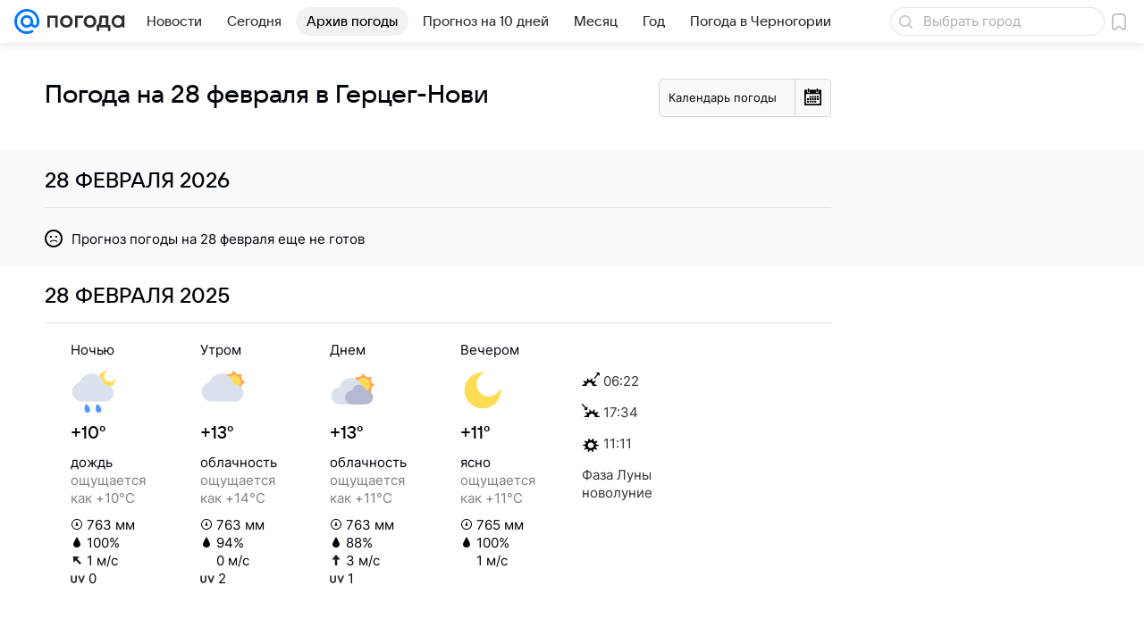

--- FILE ---
content_type: image/svg+xml
request_url: https://pogoda.mail.ru/-/12459b70/img/icon/svg/sad.svg
body_size: 483
content:
<?xml version="1.0" encoding="utf-8"?>
<!-- Generator: Adobe Illustrator 16.0.0, SVG Export Plug-In . SVG Version: 6.00 Build 0)  -->
<!DOCTYPE svg PUBLIC "-//W3C//DTD SVG 1.1//EN" "http://www.w3.org/Graphics/SVG/1.1/DTD/svg11.dtd">
<svg version="1.1" id="Layer_1" xmlns="http://www.w3.org/2000/svg" xmlns:xlink="http://www.w3.org/1999/xlink" x="0px" y="0px"
	 width="20px" height="20px" viewBox="0 0 20 20" enable-background="new 0 0 20 20" xml:space="preserve">
<g>
	<g>
		<path fill="#010202" d="M10,2c4.411,0,8,3.589,8,8s-3.589,8-8,8c-4.411,0-8-3.589-8-8S5.589,2,10,2 M10,0C4.478,0,0,4.477,0,10
			c0,5.522,4.478,10,10,10c5.523,0,10-4.478,10-10C20,4.477,15.523,0,10,0L10,0z"/>
	</g>
	<g>
		<rect x="6.006" y="7.005" fill="#010202" width="2" height="2"/>
	</g>
	<g>
		<rect x="11.99" y="7.005" fill="#010202" width="2" height="2"/>
	</g>
	<g>
		<path fill="#010202" d="M14.021,14.312h-1c0-0.827-0.673-1.5-1.5-1.5H8.417c-0.827,0-1.5,0.673-1.5,1.5h-1
			c0-1.379,1.122-2.5,2.5-2.5h3.104C12.9,11.812,14.021,12.934,14.021,14.312z"/>
	</g>
</g>
</svg>
